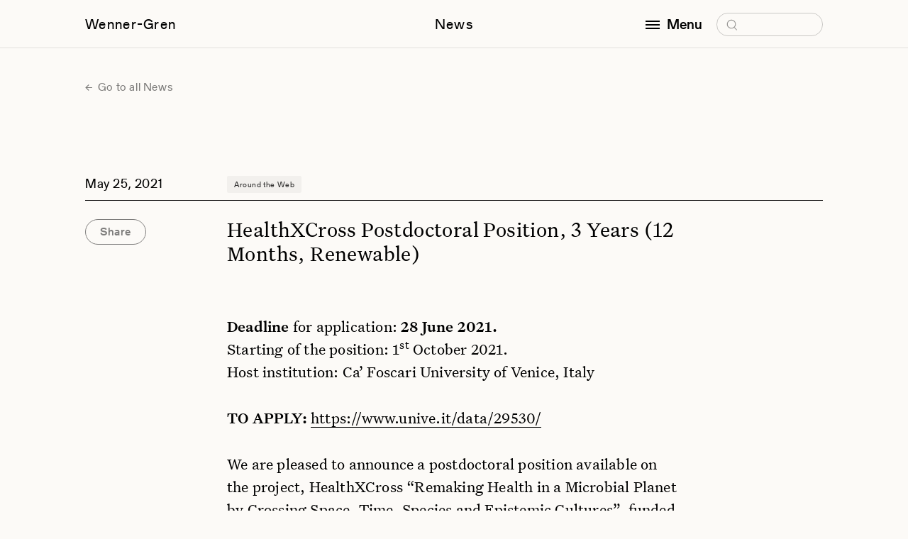

--- FILE ---
content_type: text/html; charset=UTF-8
request_url: https://wennergren.org/article/healthxcross-postdoctoral-position-3-years-12-months-renewable/
body_size: 7928
content:
<!doctype html>
<html lang="en-US">

<head>
	<!-- The Wenner-Gren Foundation website is designed by Studio Airport [https://studioairport.nl] and developed by September [https://september.digital], in Utrecht, the Netherlands. -->
	<!-- Global site tag (gtag.js) - Google Analytics -->
<script async src="https://www.googletagmanager.com/gtag/js?id=G-4DJPYZYYWD"></script>
<script>
  window.dataLayer = window.dataLayer || [];
  function gtag(){dataLayer.push(arguments);}
  gtag('js', new Date());

  gtag('config', 'G-4DJPYZYYWD');
</script>
	<meta charset="utf-8">
	<meta http-equiv="X-UA-Compatible" content="IE=edge">
	<meta name="viewport" content="width=device-width, initial-scale=1">

	<link rel="apple-touch-icon" sizes="180x180" href="https://wennergren.org/app/themes/wgf/favicon/apple-touch-icon.png">
	<link rel="icon" type="image/png" sizes="32x32" href="https://wennergren.org/app/themes/wgf/favicon/favicon-32x32.png">
	<link rel="icon" type="image/png" sizes="16x16" href="https://wennergren.org/app/themes/wgf/favicon/favicon-16x16.png">
	<link rel="manifest" href="https://wennergren.org/app/themes/wgf/favicon/site.webmanifest">
	<link rel="mask-icon" href="https://wennergren.org/app/themes/wgf/favicon/safari-pinned-tab.svg" color="#5bbad5">
	<link rel="shortcut icon" href="https://wennergren.org/app/themes/wgf/favicon/favicon.ico">
	<meta name="msapplication-TileColor" content="#fcfaf7">
	<meta name="msapplication-config" content="https://wennergren.org/app/themes/wgf/favicon/browserconfig.xml">
	<meta name="theme-color" content="#ffffff">

	<link rel="preload" href="https://wennergren.org/app/themes/wgf/assets/fonts/Gerstner-ProgrammRegular.woff2" as="font" type="font/woff2" crossorigin>
	<link rel="preload" href="https://wennergren.org/app/themes/wgf/assets/fonts/Gerstner-ProgrammMedium.woff2" as="font" type="font/woff2" crossorigin>

	<meta name='robots' content='index, follow, max-image-preview:large, max-snippet:-1, max-video-preview:-1' />

	<title>HealthXCross Postdoctoral Position, 3 Years (12 Months, Renewable) | Wenner-Gren Foundation</title>
	<link rel="canonical" href="https://wennergren.org/article/healthxcross-postdoctoral-position-3-years-12-months-renewable/" />
	<meta property="og:locale" content="en_US" />
	<meta property="og:type" content="article" />
	<meta property="og:title" content="HealthXCross Postdoctoral Position, 3 Years (12 Months, Renewable)" />
	<meta property="og:description" content="Deadline for application: 28 June 2021. Starting of the position: 1st October 2021. Host institution: Ca’ Foscari University of Venice,&hellip;" />
	<meta property="og:url" content="https://wennergren.org/article/healthxcross-postdoctoral-position-3-years-12-months-renewable/" />
	<meta property="og:site_name" content="Wenner-Gren Foundation" />
	<meta property="article:publisher" content="https://www.facebook.com/wennergrenfoundation" />
	<meta property="og:image" content="https://wennergren.org/app/uploads/2022/05/wg-logo.png" />
	<meta property="og:image:width" content="200" />
	<meta property="og:image:height" content="200" />
	<meta property="og:image:type" content="image/png" />
	<meta name="twitter:card" content="summary_large_image" />
	<meta name="twitter:site" content="@WennerGrenOrg" />
	<script type="application/ld+json" class="yoast-schema-graph">{"@context":"https://schema.org","@graph":[{"@type":"Article","@id":"https://wennergren.org/article/healthxcross-postdoctoral-position-3-years-12-months-renewable/#article","isPartOf":{"@id":"https://wennergren.org/article/healthxcross-postdoctoral-position-3-years-12-months-renewable/"},"author":{"name":"Mark Ropelewski","@id":"https://wennergren.org/#/schema/person/1edb5c71badaa7a10a6d0c7164949b1f"},"headline":"HealthXCross Postdoctoral Position, 3 Years (12 Months, Renewable)","datePublished":"2021-05-25T19:03:22+00:00","mainEntityOfPage":{"@id":"https://wennergren.org/article/healthxcross-postdoctoral-position-3-years-12-months-renewable/"},"wordCount":458,"publisher":{"@id":"https://wennergren.org/#organization"},"inLanguage":"en-US"},{"@type":"WebPage","@id":"https://wennergren.org/article/healthxcross-postdoctoral-position-3-years-12-months-renewable/","url":"https://wennergren.org/article/healthxcross-postdoctoral-position-3-years-12-months-renewable/","name":"HealthXCross Postdoctoral Position, 3 Years (12 Months, Renewable) | Wenner-Gren Foundation","isPartOf":{"@id":"https://wennergren.org/#website"},"datePublished":"2021-05-25T19:03:22+00:00","breadcrumb":{"@id":"https://wennergren.org/article/healthxcross-postdoctoral-position-3-years-12-months-renewable/#breadcrumb"},"inLanguage":"en-US","potentialAction":[{"@type":"ReadAction","target":["https://wennergren.org/article/healthxcross-postdoctoral-position-3-years-12-months-renewable/"]}]},{"@type":"BreadcrumbList","@id":"https://wennergren.org/article/healthxcross-postdoctoral-position-3-years-12-months-renewable/#breadcrumb","itemListElement":[{"@type":"ListItem","position":1,"name":"Home","item":"https://wennergren.org/"},{"@type":"ListItem","position":2,"name":"HealthXCross Postdoctoral Position, 3 Years (12 Months, Renewable)"}]},{"@type":"WebSite","@id":"https://wennergren.org/#website","url":"https://wennergren.org/","name":"Wenner-Gren Foundation","description":"","publisher":{"@id":"https://wennergren.org/#organization"},"inLanguage":"en-US"},{"@type":"Organization","@id":"https://wennergren.org/#organization","name":"Wenner-Gren Foundation","url":"https://wennergren.org/","logo":{"@type":"ImageObject","inLanguage":"en-US","@id":"https://wennergren.org/#/schema/logo/image/","url":"https://wennergren.org/app/uploads/2022/02/theme-login_logo.svg","contentUrl":"https://wennergren.org/app/uploads/2022/02/theme-login_logo.svg","width":1,"height":1,"caption":"Wenner-Gren Foundation"},"image":{"@id":"https://wennergren.org/#/schema/logo/image/"},"sameAs":["https://www.facebook.com/wennergrenfoundation","https://x.com/WennerGrenOrg","https://www.linkedin.com/company/wenner-gren-foundation"]}]}</script>


<style id='wp-img-auto-sizes-contain-inline-css' type='text/css'>
img:is([sizes=auto i],[sizes^="auto," i]){contain-intrinsic-size:3000px 1500px}
/*# sourceURL=wp-img-auto-sizes-contain-inline-css */
</style>
<style id='classic-theme-styles-inline-css' type='text/css'>
/*! This file is auto-generated */
.wp-block-button__link{color:#fff;background-color:#32373c;border-radius:9999px;box-shadow:none;text-decoration:none;padding:calc(.667em + 2px) calc(1.333em + 2px);font-size:1.125em}.wp-block-file__button{background:#32373c;color:#fff;text-decoration:none}
/*# sourceURL=/wp-includes/css/classic-themes.min.css */
</style>
<link rel="stylesheet" href="https://wennergren.org/app/themes/wgf/dist/css/main.css?id=56c53ef90a38bb213d24c307183e78a8">
	<meta name="cf-2fa-verify" content="cb24b4c0537782a"></head>

<body class="wp-singular article-template-default single single-article postid-6852 wp-theme-wgf css-transitions-only-after-page-load healthxcross-postdoctoral-position-3-years-12-months-renewable" data-barba="wrapper" style="visibility: hidden;">

	
	<main data-barba="container" data-barba-namespace="single-article">

		<header class="c-header" data-header>
			<div class="c-header__viewport" data-scroll-lock-fill-gap>
				<div class="c-header__inner">

					<a href="https://wennergren.org/" class="c-header__logo c-header__link">Wenner-Gren</a>

					<a href="https://wennergren.org/news/" class="c-header__title c-header__link">News</a>
					
					
					<div class="c-header__right">
						<div class="c-header__menu-wrapper">

							<button class="c-header__menu-button c-header__link" aria-label="open menu" data-toggle-button aria-controls="navigation" aria-expanded="false">
								<span class="hamburger"></span>

								<span data-button-text data-original-text="Menu" data-toggle-text="Close">Menu</span>
							</button>

							<form class="c-header__search" role="search" method="get" data-search-form>
								<label>
									<span class="screen-reader-text">Search for:</span>
									<input type="search" placeholder="Search" name="s" />
									<svg class="icon icon-search" aria-hidden="true">
										<use xlink:href="#icon-search"></use>
									</svg>
								</label>
								<input class="icon icon-arrow" type="submit" value="&rarr;" tabindex="-1" aria-hidden="true" />
							</form>

							<div class="c-header__menu" id="navigation" role="dialog">
								<div class="c-header__menu-scroll" data-menu>
									<nav class="c-menu">
										<div class="c-menu__block">
											<div class="c-menu__heading">Funding Opportunities</div>
											<ul id="menu-funding-opportunities" class=""><li class="menu-item menu-grants-and-fellowships"><a href="https://wennergren.org/grants-fellowships/">Grants and Fellowships</a></li>
<li class="menu-item menu-recent-grantees"><a href="https://wennergren.org/supported-grantees/">Recent Grantees</a></li>
<li class="menu-item menu-application-guide"><a href="https://wennergren.org/application-guide/">Application Guide</a></li>
<li class="menu-item menu-final-report-guide"><a href="https://wennergren.org/final-report-guide/">Final Report Guide</a></li>
<li class="menu-item menu-help-me-find-a-grant"><a href="https://wennergren.org/help-to-find-my-grant/">Help Me Find a Grant</a></li>
<li class="menu-item menu-frequently-asked-questions"><a href="https://wennergren.org/frequently-asked-questions/">Frequently Asked Questions</a></li>
</ul>										</div>
										<div class="c-menu__block">
											<div class="c-menu__heading">Community</div>
											<ul id="menu-community" class=""><li class="menu-item menu-current-anthropology"><a href="https://wennergren.org/current-anthropology/">Current Anthropology</a></li>
<li class="menu-item menu-transforming-anthropology"><a href="https://wennergren.org/transforming-anthropology/">Transforming Anthropology</a></li>
<li class="menu-item menu-sapiens"><a href="https://wennergren.org/sapiens/">SAPIENS</a></li>
<li class="menu-item menu-symposia-and-seminars"><a href="https://wennergren.org/symposia-seminars/">Symposia and Seminars</a></li>
<li class="menu-item menu-forums"><a href="https://wennergren.org/online-forums/">Forums</a></li>
<li class="menu-item menu-proposal-workshops"><a href="https://wennergren.org/proposal-workshops/">Proposal Workshops</a></li>
<li class="menu-item menu-proposal-collection"><a href="https://wennergren.org/proposal-collection/">Proposal Collection</a></li>
<li class="menu-item menu-events-in-anthropology"><a href="https://wennergren.org/events-in-anthropology/">Events in Anthropology</a></li>
<li class="menu-item menu-news"><a href="https://wennergren.org/news/">News</a></li>
</ul>										</div>
										<div class="c-menu__block">
											<div class="c-menu__heading">The Foundation</div>
											<ul id="menu-the-foundation" class=""><li class="menu-item menu-about-us"><a href="https://wennergren.org/about-us/">About Us</a></li>
<li class="menu-item menu-our-mission"><a rel="mission" href="https://wennergren.org/about-us/">Our Mission</a></li>
<li class="menu-item menu-our-people"><a rel="people" href="https://wennergren.org/about-us/">Our People</a></li>
<li class="menu-item menu-annual-reports"><a rel="financials" href="https://wennergren.org/about-us/">Annual Reports</a></li>
</ul>										</div>
									</nav>
									<address class="t-contact-information">
										Wenner-Gren Foundation<br />
655 Third Avenue, 23rd Floor<br />
New York, NY  10017 <br />
USA									</address>
								</div>
							</div>

						</div>
					</div>

				</div>
			</div>

					</header>
<div class="t-article">

	
	
	<section class="section m-single-header">
		<div class="section__inner">
			
<a href="https://wennergren.org/news/" class="c-btn-text c-btn-text--arrow-left">
	Go to all News</a>
		</div>
	</section>


	<section class="section t-article__main">
		<div class="section__inner">

							<h1 class="t-article__title t-us-3"><p>HealthXCross Postdoctoral Position, 3 Years (12 Months, Renewable)</p>
</h1>
			
						<ul class="c-tags t-article__tags">
										<li class="c-tags__tag">
							Around the Web						</li>
							</ul>
			
			<time class="c-pubdate t-article__pubdate" datetime="2021-05-25">May 25, 2021</time>

			
			    <div class="c-segments">
                        <div class="segment s-wysiwyg-serif wysiwyg wysiwyg_serif c-read-more" data-read-more>
        <div class="c-read-more__collapse" id="1905686535" data-read-more-collapse>
            <p><strong>Deadline </strong>for application:<strong> 28 June 2021.</strong><br />
Starting of the position: 1<sup>st</sup> October 2021.<br />
Host institution: Ca’ Foscari University of Venice, Italy</p>
<p><strong>TO APPLY:</strong> <a href="https://www.unive.it/data/29530/">https://www.unive.it/data/29530/</a></p>
<p>We are pleased to announce a postdoctoral position available on the project, HealthXCross “Remaking Health in a Microbial Planet by Crossing Space, Time, Species and Epistemic Cultures”, funded by the European Research Council (ERC), 2021-2026 (Starting grant): <a href="https://cordis.europa.eu/project/id/949742/it?fbclid=IwAR1d7rzAeqo8TbX7C_M03PsOpQur4u9BnanBXRY8RrHCwKvRDM4x518jY94">https://cordis.europa.eu/project/id/949742/it</a></p>
<p>HealthXCross is an ethnographic study of transnational and interdisciplinary open-data platforms that compare and aggregate microbial data across time, space, species and disciplines. These platforms aggregate – through advanced AI technology &#8211; microbial data with other kinds of data (medical, environmental, social etc…) to intervene in both environmental and human health. HealthXCross main objective is to analyse how health comes to be reconfigured through these platforms.</p>
<p>We look for a postdoctoral researcher who will focus on one selected platform with a One Health approach in partnership with an important technological hub for the aggregation of data, She/he will analyse, within the ‘One/planetary health’ theoretical debate, the interplay between ‘data governance’ of open-data and ‘data epistemology’. ‘Data epistemology’ refers to the biopolitics of knowledge at play in One/planetary health, an approach that aims at blurring the boundaries between disciplines and between humans and non-humans. Themes to be analysed by the researcher: politics and practices of open-data; interdisciplinary and data science; biopolitics of One/planetary health at the interface between human and non-human health.</p>
<p>What a postdoc with the HealthXCross team offers:</p>
<ul>
<li>to be part of a collaborative, ambitious, friendly and caring team</li>
<li>opportunity to make research on a timely and relevant topic with an applied potential</li>
<li>a gross salary of EUR 26 050/year (approx. EUR 1 900/month after taxes)</li>
<li>funding for fieldwork and conference travel</li>
</ul>
<p>What we expect from the postdoctoral research fellow:</p>
<ul>
<li>a PhD in Socio-cultural Anthropology, or Philosophy, Sociology (or cognate disciplines), and ethnographic and theoretical expertise in social studies of data; medical/environmental anthropology; One/planetary health</li>
<li>To be able to work independently &#8211; in dialogue with the PI and the team &#8211; and demonstrated capacity to produce results (present papers at international conferences, publish articles in high quality journals, and contribute to public communication (website, social media)</li>
<li>Ethnographic experience, also in interdisciplinary teams. A collaborative attitude is required because the aim of the project is to produce useful knowledge both for the community under study and for the scholarly community at large</li>
<li>Very good command of English, both written and spoken</li>
</ul>
<p>If you wish to have more information or discuss your ideas on how to contribute to the project, do not hesitate to contact the PI of the project Roberta Raffaetà (<a href="mailto:roberta.raffaeta@unive.it">roberta.raffaeta@unive.it</a>) prior to submitting the application.</p>
        </div>
        <button class="c-btn-read-more" disabled aria-label="Continue Reading" aria-controls="1905686535" aria-expanded="false" data-read-more-button><span>Continue Reading +</span></button>
    </div>
            </div>

			
			
			
			<div class="t-article__share">
				<div class="c-share" data-share>
    <ul class="c-share__menu">
        <li class="c-share__menu-item">
            <button class="c-social-dropdown__link" type="button" aria-label="Copy link" data-copy-to-clipboard="https://wennergren.org/article/healthxcross-postdoctoral-position-3-years-12-months-renewable/">Copy link</button>
        </li>
        <li class="c-share__menu-item">
            <a class="c-social-dropdown__link" href="mailto:?&subject=Wenner-Gren%20Foundation%3A%20HealthXCross%20Postdoctoral%20Position%2C%203%20Years%20%2812%20Months%2C%20Renewable%29&body=HealthXCross%20Postdoctoral%20Position%2C%203%20Years%20%2812%20Months%2C%20Renewable%29%0A%0A%0Ahttps%3A%2F%2Fwennergren.org%2Farticle%2Fhealthxcross-postdoctoral-position-3-years-12-months-renewable%2F" target="_blank" rel="noopener noreferrer">Email</a>
        </li>
        <li class="c-share__menu-item">
            <a class="c-social-dropdown__link" href="https://www.facebook.com/sharer.php?u=https%3A%2F%2Fwennergren.org%2Farticle%2Fhealthxcross-postdoctoral-position-3-years-12-months-renewable%2F" target="_blank" rel="noopener noreferrer">Facebook</a>
        </li>
        <li class="c-share__menu-item">
            <a class="c-social-dropdown__link"
            href="https://twitter.com/intent/tweet?url=https%3A%2F%2Fwennergren.org%2Farticle%2Fhealthxcross-postdoctoral-position-3-years-12-months-renewable%2F&text=&via=WennerGrenOrg"
            target="_blank" rel="noopener noreferrer">Twitter</a>
        </li>
        <li class="c-share__menu-item c-share__menu-item--whatsapp">
            <a href="whatsapp://send?text=https%3A%2F%2Fwennergren.org%2Farticle%2Fhealthxcross-postdoctoral-position-3-years-12-months-renewable%2F" data-action="share/whatsapp/share">Whatsapp</a>
        </li>
    </ul>
    <button class="c-share__button c-btn-pill">Share</button>
</div>			</div>
		</div>
	</section>

	<section class="section m-related-articles">
		<h5 class="m-related-articles__heading t-heading-sm">Related Articles</h5>
		<div class="section__inner m-related-articles__articles">
			
<article href="https://wennergren.org/article/schooling-urgency-and-hope-for-movement-ahead-of-the-ebola-crisis-in-liberia-perspectives-from-recent-fieldwork/" class="c-related-article">
    <time class="c-pubdate c-related-article__pubdate" datetime="2014-10-09">Oct 9, 2014</time>
    <h6 class="c-related-article__title">Schooling, Urgency, and Hope For Movement Ahead of The Ebola Crisis in Liberia: Perspectives from Recent Fieldwork</h6>
    
                <a class="c-btn-pill "  href="https://wennergren.org/article/schooling-urgency-and-hope-for-movement-ahead-of-the-ebola-crisis-in-liberia-perspectives-from-recent-fieldwork/" target="_self" >
                    Read Article                </a>
                </article>


<article href="https://wennergren.org/article/caribbean-primate-research-center-needs-your-help/" class="c-related-article">
    <time class="c-pubdate c-related-article__pubdate" datetime="2017-09-28">Sep 28, 2017</time>
    <h6 class="c-related-article__title">Caribbean Primate Research Center Needs Your Help!</h6>
    
                <a class="c-btn-pill "  href="https://wennergren.org/article/caribbean-primate-research-center-needs-your-help/" target="_self" >
                    Read Article                </a>
                </article>


<article href="https://wennergren.org/article/sareeta_amrute/" class="c-related-article">
    <time class="c-pubdate c-related-article__pubdate" datetime="2017-10-24">Oct 24, 2017</time>
    <h6 class="c-related-article__title">Hunt Fellow Wins 2017 Diana Forsythe Prize!</h6>
    
                <a class="c-btn-pill "  href="https://wennergren.org/article/sareeta_amrute/" target="_self" >
                    Read Article                </a>
                </article>

		</div>
		<div class="section__inner m-related-articles__button">
			
                <a class="c-btn-pill c-btn-pill--black"  href="https://wennergren.org/news/" target="_self" >
                    All Articles                </a>
                		</div>
	</section>

</div>


			<footer class="c-footer">
                <div class="c-footer__inner">

                    <div class="c-footer__columns">
                        <div class="c-footer__column">
                            <nav class="c-menu" aria-label="Footer menuFunding Opportunities">
                                <div class="c-menu__heading">Funding Opportunities</div>
                                <ul id="menu-funding-opportunities-1" class=""><li class="menu-item menu-grants-and-fellowships"><a href="https://wennergren.org/grants-fellowships/">Grants and Fellowships</a></li>
<li class="menu-item menu-recent-grantees"><a href="https://wennergren.org/supported-grantees/">Recent Grantees</a></li>
<li class="menu-item menu-application-guide"><a href="https://wennergren.org/application-guide/">Application Guide</a></li>
<li class="menu-item menu-final-report-guide"><a href="https://wennergren.org/final-report-guide/">Final Report Guide</a></li>
<li class="menu-item menu-help-me-find-a-grant"><a href="https://wennergren.org/help-to-find-my-grant/">Help Me Find a Grant</a></li>
<li class="menu-item menu-frequently-asked-questions"><a href="https://wennergren.org/frequently-asked-questions/">Frequently Asked Questions</a></li>
</ul>                            </nav>
                        </div>

                        <div class="c-footer__column">
                            <nav class="c-menu" aria-label="Footer menu Community">
                                <div class="c-menu__heading">Community</div>
                                <ul id="menu-community-1" class=""><li class="menu-item menu-current-anthropology"><a href="https://wennergren.org/current-anthropology/">Current Anthropology</a></li>
<li class="menu-item menu-transforming-anthropology"><a href="https://wennergren.org/transforming-anthropology/">Transforming Anthropology</a></li>
<li class="menu-item menu-sapiens"><a href="https://wennergren.org/sapiens/">SAPIENS</a></li>
<li class="menu-item menu-symposia-and-seminars"><a href="https://wennergren.org/symposia-seminars/">Symposia and Seminars</a></li>
<li class="menu-item menu-forums"><a href="https://wennergren.org/online-forums/">Forums</a></li>
<li class="menu-item menu-proposal-workshops"><a href="https://wennergren.org/proposal-workshops/">Proposal Workshops</a></li>
<li class="menu-item menu-proposal-collection"><a href="https://wennergren.org/proposal-collection/">Proposal Collection</a></li>
<li class="menu-item menu-events-in-anthropology"><a href="https://wennergren.org/events-in-anthropology/">Events in Anthropology</a></li>
<li class="menu-item menu-news"><a href="https://wennergren.org/news/">News</a></li>
</ul>                            </nav>
                        </div>

                        <div class="c-footer__column">
                            <nav class="c-menu" aria-label="Footer menu The Foundation">
                                <div class="c-menu__heading">The Foundation</div>
                                <ul id="menu-the-foundation-1" class=""><li class="menu-item menu-about-us"><a href="https://wennergren.org/about-us/">About Us</a></li>
<li class="menu-item menu-our-mission"><a rel="mission" href="https://wennergren.org/about-us/">Our Mission</a></li>
<li class="menu-item menu-our-people"><a rel="people" href="https://wennergren.org/about-us/">Our People</a></li>
<li class="menu-item menu-annual-reports"><a rel="financials" href="https://wennergren.org/about-us/">Annual Reports</a></li>
</ul>                            </nav>
                        </div>

                        <div class="c-footer__column">
                            <nav class="c-menu t-contact-information c-menu--contact" aria-label="Footer menu ">
                                <div class="c-menu__heading">Contact</div>
                                <address>
                                    Wenner-Gren Foundation<br />
655 Third Avenue, 23rd Floor<br />
New York, NY  10017 <br />
USA                                </address>
                                <a href="tel:(+1) 212.683.5000">(+1) 212.683.5000</a>
                                <a href="mailto:inquiries@wennergren.org">inquiries@wennergren.org</a>
                                <ul class="c-socials">
			<li class="c-socials__li">
			<a class="c-socials__a" href="https://www.facebook.com/wennergrenfoundation" title="facebook" target="_blank" rel="noopener noreferrer">
				facebook			</a>
		</li>
			<li class="c-socials__li">
			<a class="c-socials__a" href="https://twitter.com/WennerGrenOrg" title="twitter" target="_blank" rel="noopener noreferrer">
				twitter			</a>
		</li>
			<li class="c-socials__li">
			<a class="c-socials__a" href="https://www.linkedin.com/company/wenner-gren-foundation" title="linkedin" target="_blank" rel="noopener noreferrer">
				linkedin			</a>
		</li>
	    </ul>                            </nav>
                        </div>
                    </div>


                    <div class="c-footer-footer">
                        <div class="c-footer-footer__left">
                            <ul id="menu-footer" class="menu-horizontal"><li class="menu-item menu-terms-of-use"><a href="https://wennergren.org/terms-of-use/">Terms of Use</a>,&nbsp;</li>
<li class="menu-item menu-privacy-policy"><a href="https://wennergren.org/privacy-policy/">Privacy Policy</a>,&nbsp;</li>
</ul>                            © Copyright 2026 Wenner-Gren Foundation
                        </div>

                        <div class="c-footer-footer__right">Website by <a href="https://www.studioairport.nl/" target="_blank" aria-label="Visit Studio Airport!" rel="noopener noreferrer">Studio Airport</a> & <a href="https://september.digital" target="_blank" aria-label="Visit September Digital!" rel="noopener noreferrer">September</a></div>
                    </div>

                </div>
			</footer>

            
		</main>

        <script type="speculationrules">
{"prefetch":[{"source":"document","where":{"and":[{"href_matches":"/*"},{"not":{"href_matches":["/wp/wp-*.php","/wp/wp-admin/*","/app/uploads/*","/app/*","/app/plugins/*","/app/themes/wgf/*","/*\\?(.+)"]}},{"not":{"selector_matches":"a[rel~=\"nofollow\"]"}},{"not":{"selector_matches":".no-prefetch, .no-prefetch a"}}]},"eagerness":"conservative"}]}
</script>
<script src="https://wennergren.org/app/plugins/wp-sentry-integration/public/wp-sentry-browser.min.js?ver=8.10.0"></script><script type="text/javascript" id="wp-sentry-browser-js-extra">
/* <![CDATA[ */
var wp_sentry = {"environment":"production","release":"1.0","context":{"tags":{"wordpress":"6.9","language":"en-US"}},"dsn":"https://5204a9646399449c8a0aef65781dbcbd@sentry.studioseptember.nl/59"};
//# sourceURL=wp-sentry-browser-js-extra
/* ]]> */
</script>
<script src="https://wennergren.org/app/plugins/wp-sentry-integration/public/wp-sentry-init.js?ver=8.10.0"></script><script type="text/javascript" id="starter/js-js-extra">
/* <![CDATA[ */
var WPURLS = {"ajaxurl":"https://wennergren.org/wp/wp-admin/admin-ajax.php","env":"production"};
//# sourceURL=starter%2Fjs-js-extra
/* ]]> */
</script>
<script src="https://wennergren.org/app/themes/wgf/dist/js/main.js?id=1f6ba50c99669f6b73ae3d2474513aee"></script>
        <svg style="position: absolute; width: 0; height: 0; overflow: hidden;" version="1.1" xmlns="http://www.w3.org/2000/svg" xmlns:xlink="http://www.w3.org/1999/xlink">
    <defs>

        <symbol id="icon-cross" viewBox="0 0 10 10">
			<path d="M9 9.5c-.1 0-.3 0-.4-.1l-8-8C.4 1.2.4.9.6.7s.5-.2.7 0l8 8c.2.2.2.5 0 .7 0 .1-.2.1-.3.1z"/><path d="M1 9.5c-.1 0-.3 0-.4-.1-.2-.2-.2-.5 0-.7l8-8c.2-.2.5-.2.7 0s.2.5 0 .7l-8 8c0 .1-.2.1-.3.1z"/>
		</symbol>

		<symbol id="icon-plus" viewBox="0 0 10 10">
			<path d="M9.243 5.424H.757C.475 5.424.333 5.283.333 5s.142-.424.424-.424h8.486c.282 0 .424.141.424.424a.637.637 0 0 1-.424.424z"/><path d="M5 9.667c-.283 0-.424-.142-.424-.424V.757c0-.282.141-.424.424-.424.283 0 .424.142.424.424v8.486A.637.637 0 0 1 5 9.667z"/>
		</symbol>

        <symbol id="icon-search" viewBox="0 0 19 19">
			<path d="M9.5 16.2h-.4c-1.8-.1-3.4-.9-4.6-2.2-1.2-1.3-1.8-3-1.7-4.8.2-1.8 1-3.4 2.3-4.6 1.3-1.2 3-1.8 4.8-1.7 1.8.1 3.4.9 4.6 2.2 1.2 1.3 1.8 3 1.7 4.8-.1 1.8-.9 3.4-2.2 4.6-1.2 1.1-2.8 1.7-4.5 1.7zm0-12.1c-1.3 0-2.6.5-3.6 1.4-1.1 1-1.7 2.3-1.8 3.8-.1 1.4.4 2.8 1.4 3.9 1 1.1 2.3 1.7 3.8 1.8 1.5.1 2.8-.4 3.9-1.4 1.1-1 1.7-2.3 1.8-3.8.1-1.5-.4-2.9-1.4-3.9-1-1.1-2.3-1.7-3.8-1.8h-.3z"/><path d="M13.6 14.1c.3-.2.6-.2.9 0l3.2 3.6c.2.2.2.6 0 .8-.2.2-.6.2-.8 0l-3.2-3.6c-.4-.2-.4-.6-.1-.8z"/>
		</symbol>

        <symbol id="icon-triangle-down" viewBox="0 0 8 6">
            <path d="M4 6L0 0h8z"/>
        </symbol>

        <symbol id="icon-play" viewBox="0 0 16 24">
            <path d="M16 12L0 24V0z"/>
        </symbol>

        <symbol id="icon-scroll-down" viewBox="0 0 13 7">
            <path d="M6.5 7c-.1 0-.3 0-.4-.1l-6-6C0 .7 0 .3.1.1s.5-.2.7 0l5.6 5.6L12 .1c.2-.2.5-.2.7 0s.2.5 0 .7l-6 6c.1.2-.1.2-.2.2z"/>
        </symbol>

        <symbol id="icon-download" viewBox="0 0 27 32">
            <path d="M13.248 24.768l11.685-11.685-2.181-2.181-7.941 8.229v-19.131h-3.086v19.131l-7.982-8.229-2.181 2.181z"></path>
            <path d="M0 27.465h27.429v2.286h-27.429v-2.286z"></path>
        </symbol>
    </defs>
</svg>
            </body>
</html>